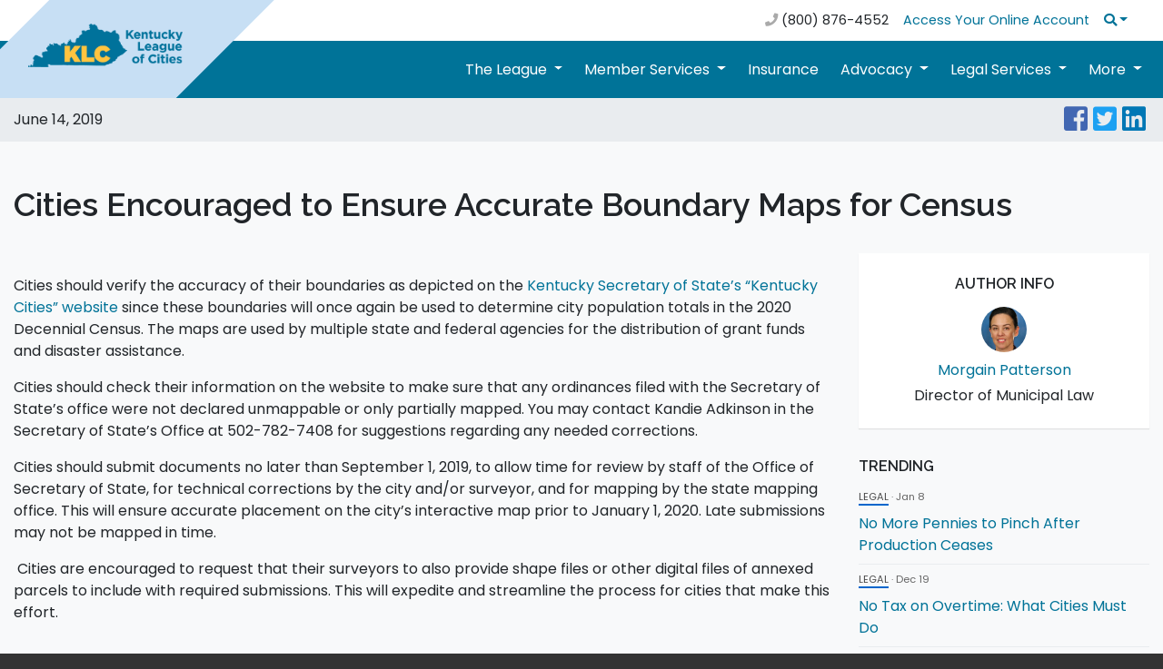

--- FILE ---
content_type: text/html; charset=utf-8
request_url: https://klc.org/News/8417/cities-encouraged-to-ensure-accurate-boundary-maps-for-census
body_size: 26394
content:
<!DOCTYPE html>
<html lang="en">
<head>
    <!-- Global site tag (gtag.js) - Google Analytics -->
    <script async src="https://www.googletagmanager.com/gtag/js?id=UA-3674671-1"></script>
    <script>
        window.dataLayer = window.dataLayer || [];
        function gtag() { dataLayer.push(arguments); }
        gtag('js', new Date());

        gtag('config', 'UA-3674671-1', {
            'cookie_flags': 'Secure;SameSite=Strict'
        });
    </script>
    <!-- Google Tag Manager -->
    <script>
        (function (w, d, s, l, i) {
            w[l] = w[l] || []; w[l].push({
                'gtm.start':
                    new Date().getTime(), event: 'gtm.js'
            }); var f = d.getElementsByTagName(s)[0],
                j = d.createElement(s), dl = l != 'dataLayer' ? '&l=' + l : ''; j.async = true; j.src =
                    'https://www.googletagmanager.com/gtm.js?id=' + i + dl; f.parentNode.insertBefore(j, f);
        })(window, document, 'script', 'dataLayer', 'GTM-M88BDQ8J');
    </script>
    <!-- End Google Tag Manager -->
    <!-- Required meta tags -->
    <meta charset="UTF-8">
    <meta name="viewport" content="width=device-width, initial-scale=1, shrink-to-fit=no">
    <meta http-equiv="X-UA-Compatible" content="ie=edge">
    <meta name="format-detection" content="telephone=no">
    
    
    <link rel="shortcut icon" href="/KLCMaster/assets/images/KLC-Logo-favicon.ico?ver=2.0" type="image/x-icon" />
    <link rel="icon" href="/KLCMaster/assets/images/KLC-Logo-favicon.ico?ver=2.0" type="image/x-icon" />

    <!-- Bootstrap CSS -->
    
    <link rel="stylesheet" href="https://cdnjs.cloudflare.com/ajax/libs/twitter-bootstrap/4.3.1/css/bootstrap.min.css" />

    <!-- Custom CSS -->
    <link rel="stylesheet" href="/KLCMaster/assets/css/style.css?ver=1.2">
    <link rel="stylesheet" href="/KLCMaster/assets/font-awesome/css/fontawesome-all.css" />

    <!-- Swiper CSS -->
    <link rel="stylesheet" href="/KLCMaster/assets/css/swiper.min.css">

    <!-- fonts -->
    <link href="https://fonts.googleapis.com/css?family=Raleway:400,600" rel="stylesheet">
    <link href="https://fonts.googleapis.com/css?family=Poppins:400,600" rel="stylesheet">

    <title>Kentucky League of Cities</title>
</head>
<body>
    <!-- jQuery first, then Bootstrap JS -->
    <link rel="stylesheet" href="//code.jquery.com/ui/1.12.1/themes/base/jquery-ui.css">
    <script src="https://cdnjs.cloudflare.com/ajax/libs/jquery/3.5.1/jquery.min.js" integrity="sha512-bLT0Qm9VnAYZDflyKcBaQ2gg0hSYNQrJ8RilYldYQ1FxQYoCLtUjuuRuZo+fjqhx/qtq/1itJ0C2ejDxltZVFg==" crossorigin="anonymous" referrerpolicy="no-referrer"></script>
    <script src="https://cdnjs.cloudflare.com/ajax/libs/jqueryui/1.12.1/jquery-ui.min.js" integrity="sha512-uto9mlQzrs59VwILcLiRYeLKPPbS/bT71da/OEBYEwcdNUk8jYIy+D176RYoop1Da+f9mvkYrmj5MCLZWEtQuA==" crossorigin="anonymous" referrerpolicy="no-referrer"></script>
    <script src="/KLCMaster/assets/js/bootstrap.bundle.min.js"></script>
    <script src="/KLCMaster/assets/js/chart.bundle.min.js?ver=2.0"></script>
    <script src="/KLCMaster/assets/js/swiper.min.js"></script>
    <script src="/KLCMaster/assets/js/global.js"></script>
    <script src="/KLCMaster/assets/js/jquery.unobtrusive-ajax.min.js"></script>
    <script src="/KLCMaster/assets/js/jquery.validate.js"></script>
    <script src="/KLCMaster/assets/js/jquery.validate.unobtrusive.js"></script>
    <link href="/KLCMaster/Content/syncfusionbs4.css" rel="stylesheet" />
    <style>
        .e-rte-image.e-imginline {
            max-width: 100% !important;
            height: auto !important;
        }
    </style>
    <!--[if IE 9]>
    <link rel="stylesheet" type="text/css" href="https://npmcdn.com/flatpickr/dist/ie.css">
    <![endif]-->

    <script>
        function stripHTML(str) {
            var strippedText = $("<div />").html(str).text();
            return strippedText;
        }

        $(document).ready(function () {

            $('#searchQuery').keypress(function (event) {
                var keycode = (event.keyCode ? event.keyCode : event.which);
                if (keycode == '13') {
                    var text = $('#searchQuery').val();
                    var stripped = stripHTML(text);
                    $('#searchQuery').val(stripped);
                }
            });

        });
    </script>

    <nav class="navbar navbar-expand-md topbar py-1">
    <div class="container">
        <button class="navbar-toggler m-auto" type="button" data-toggle="collapse" data-target="#topbarTogglerDemo01" aria-controls="topbarTogglerDemo01" aria-expanded="false" aria-label="Toggle navigation">
            <span class="fas fa-bars"></span>
        </button>
        <div class="collapse navbar-collapse" id="topbarTogglerDemo01">
            <ul class="navbar-nav ml-auto">
                <li class="nav-item nav-link no-hover">
                    <i class="fa fa-phone"></i> (800) 876-4552
                </li>
            </ul>
            <ul class="navbar-nav">
                    <li class="nav-item">
                        <a class="nav-link" href="/Signin">Access Your Online Account</a>
                    </li>
                <li class="nav-item mobile-hide dropdown search-dropdown">
                    <a class="nav-link dropdown-toggle" href="#" data-toggle="dropdown" aria-haspopup="true" aria-expanded="false" aria-label="Search"><i class="fa fa-search"></i></a>
                    <div class="dropdown-menu dropdown-menu-right" aria-labelledby="navbarDropdown">
                        <form action="/SearchResult" method="post" class="form form-inline py-2 px-3" id="searchFormPost">
                            <input name="__RequestVerificationToken" type="hidden" value="06MfBe6n0prjmeM4O_yqkPf0hyX7kZ10QiEvhPvww27VFzY-t_ti49wBxnNgHQnMc6JyQIuQ1HYmeVHb1OjH_jYPPFU1" />
                            <input class="form-control border-0" type="search" id="searchQuery" name="searchQuery" placeholder="Type and hit enter" aria-label="Search">
                        </form>
                    </div>
                </li>
            </ul>
        </div>
    </div>
</nav>

<nav class="navbar navbar-expand-lg main-nav">
    <div class="container">
        <a class="navbar-brand mr-auto" href="/"><div class="ribbon d-none d-lg-block"></div><img src="/KLCMaster/assets/images/KLC-logo-2-color.png" alt="Kentucky League of Cities" class="ml-3"></a>
        <button class="navbar-toggler" type="button" data-toggle="collapse" data-target="#navbarTogglerDemo01" aria-controls="navbarTogglerDemo01" aria-expanded="false" aria-label="Toggle navigation">
            <span class="fas fa-bars"></span>
        </button>
        <div class="collapse navbar-collapse pb-2 pb-lg-0" id="navbarTogglerDemo01">
            <div class="topbar-info">
                <form action="/SearchResult" method="post" class="form-inline my-2">
                    <input name="__RequestVerificationToken" type="hidden" value="Xx7QViyjUzYfD6W3bvbWfvaeuEXgzq1plzqeX7uZzp0uRDk2IDbhYhQMDnw-9PlWkgpuBNnMZUaUyZrSwTExVICrQd01" />
                    <input class="form-control w-100 border-0" type="search" name="searchQuery" placeholder="Search" aria-label="Search">
                </form>
                <div class="mt-3 text-center phone">
                    <i class="fa fa-phone"></i> <a href="tel:+1-800-876-4552">(800) 876-4552</a>
                </div>
                    <ul>
                        <li class="nav-item">
                            <a class="nav-link" href="/Signin">Access Your Online Account</a>
                        </li>
                    </ul>
            </div>
            <ul class="navbar-nav ml-auto">
                <li class="nav-item dropdown">
                    <a class="nav-link dropdown-toggle" href="#" role="button" data-toggle="dropdown" id="navbarDropdown" aria-haspopup="true" aria-expanded="false">
                        The League
                    </a>
                    <div class="dropdown-menu" aria-labelledby="navbarDropdown">
                        <a class="dropdown-item" href="/News/1758/About_Us">About Us</a>

                        <a class="dropdown-item" href="/Leadership/">Leadership</a>
                        <a class="dropdown-item" href="/KLCStaff/">Our Staff</a>
                        <a class="dropdown-item" href="/News/370/Join_Our_Team">Join Our Team</a>
                        <a class="dropdown-item" href="/Partners/">Partner with Us</a>
                        <a class="dropdown-item" href="/OpenDoor/">Open Door Policy</a>
                    </div>
                </li>
                <li class="nav-item dropdown">
                    <a class="nav-link dropdown-toggle" href="#" role="button" data-toggle="dropdown" id="navbarDropdown" aria-haspopup="true" aria-expanded="false">
                        Member Services
                    </a>
                    <div class="dropdown-menu" aria-labelledby="navbarDropdown">
                        <a class="dropdown-item" href="/News/8371/Investment_Pool">Investment Pool</a>
                        <a class="dropdown-item" href="/News/1730/Training">Training &amp; Education</a>
                        <a class="dropdown-item" href="/News/328/Finance">Finance</a>
                        <a class="dropdown-item" href="/CDS/">Community & Economic Development</a>
                        <a class="dropdown-item" href="/News/1784/RX_Card">RX Card</a>
                        <a class="dropdown-item" href="/News/2393/Reach_Alert">Reach Alert</a>
                        <a class="dropdown-item" href="/News/12587/Utilities_Program">KLC Utilities Partnership</a>
                        <a class="dropdown-item" href="/News/9927/EKU-Educational-Partnership">EKU Educational Partnership</a>
                        <a class="dropdown-item" href="/News/12987">Temporary Staffing Solutions</a>
                        
                        
                        
                        
                        <a class="dropdown-item" href="/News/12846">Municipal Software</a>
                    </div>
                </li>
                <li class="nav-item">
                    <a class="nav-link" href="/KLCIS">Insurance</a>
                </li>
                <li class="nav-item dropdown">
                    <a class="nav-link dropdown-toggle" href="#" role="button" data-toggle="dropdown" id="navbarDropdown" aria-haspopup="true" aria-expanded="false">
                        Advocacy
                    </a>
                    <div class="dropdown-menu" aria-labelledby="navbarDropdown">
                        <a class="dropdown-item" href="/CityNews" target="_blank">Legislative News</a>
                        <a class="dropdown-item" href="/News/1738/How_To_Get_Involved">How To Get Involved</a>
                        <a class="dropdown-item" href="/News/1500/Legislative_Bulletin">Legislative Bulletin and Legislative Alerts</a>
                        
                        <a class="dropdown-item" href="/News/2268/KLC_Bill_Tracker">Follow the Action in Frankfort</a>
                    </div>
                </li>
                <li class="nav-item dropdown">
                    <a class="nav-link dropdown-toggle" href="#" role="button" data-toggle="dropdown" id="navbarDropdown" aria-haspopup="true" aria-expanded="false">
                        Legal Services
                    </a>
                    <div class="dropdown-menu" aria-labelledby="navbarDropdown">
                        
                        <a class="dropdown-item" href="/CityAttorneyListServe">City Attorney Listserv</a>
                        <a class="dropdown-item" href="/News/2408/Certified_City_Of_Ethics">Certified City Of Ethics</a>
                        <a class="dropdown-item" href="/News/492/Ask_Legal_Qustion">Ask A Legal Question</a>
                        <a class="dropdown-item" href="/News/6701/Personnel_Services">Personnel Services</a>
                        <a class="dropdown-item" href="/News/9642/KLC_Statute_Library">KLC Statute Library</a>
                    </div>
                </li>
                <li class="nav-item dropdown">
                    <a class="nav-link dropdown-toggle" href="#" role="button" data-toggle="dropdown" id="navbarDropdown" aria-haspopup="true" aria-expanded="false">
                        More
                    </a>
                    <div class="dropdown-menu dropdown-menu-right" aria-labelledby="navbarDropdown">
                        <a class="dropdown-item" href="/BlogSummary">Blogs</a>
                        <a class="dropdown-item" href="/Section/172/Grants">Grants</a>
                        
                        <a class="dropdown-item" href="/Classifieds/">Jobs In Our Cities</a>
                        <a class="dropdown-item" href="/RFP-RFQ/">RFP/RFQ/RFIs in Our Cities</a>
                        
                        
                        <a class="dropdown-item" href="/News/6984/Publications">Publications</a>
                        <a class="dropdown-item" href="/News/9260/KLCAwards">KLC Awards</a>
                        <a class="dropdown-item" href="/PropertyForm">Property Surplus</a>
                        <a class="dropdown-item" href="/News/11956/DrJColemanScholarship">Dr. Joseph W. Coleman Memorial Scholarship</a>
                        <a class="dropdown-item" href="/News/12802">Serve on a State Board or Commission</a>
                        <a class="dropdown-item" href="http://www.kylittlecitizens.com/" target="_blank">Kentucky Little Citizens</a>
                    </div>
                </li>
            </ul>
        </div>
    </div>
</nav>
    <div style="z-index:10; position:relative;">
        

<style>
    .iTransparent figure img {
        background-color: transparent !important;
        border: none !important;
    }
</style>

    <script>
        $(document).ready(function () {

            $("#categoryId").change(function () {
                $(this).find("option:selected").each(function () {
                    if ($(this).attr("value") != "*") {
                        window.location.href = '/Section/415/legal?page=1&categoryId=' + $(this).attr("value");
                    }
                    else {
                        window.location.href = '/Section/415/legal';
                    }
                });
            });

        });
    </script>

    <div class="info-bar-wrap">
        <div class="container">
            <div class="row justify-content-between">
                <div class="col-5 date">
                    June 14, 2019
                </div>
                <div class="col-5 text-right">
                    <ul class="social list-inline mb-0" style="font-size: 25px;">

                        <li class="list-inline-item mr-1"><a href="https://www.facebook.com/sharer/sharer.php?u=https://www.klc.org/News/8417/cities-encouraged-to-ensure-accurate-boundary-maps-for-census" target="_blank" aria-label="Facebook"><i class="fab fa-facebook-square"></i></a></li>
                        <li class="list-inline-item mr-1"><a href="https://twitter.com/intent/tweet?text=https://www.klc.org/News/8417/cities-encouraged-to-ensure-accurate-boundary-maps-for-census" target="_blank" aria-label="Twitter"><i class="fab fa-twitter-square"></i></a></li>
                        <li class="list-inline-item mr-1"><a href="https://www.linkedin.com/shareArticle?mini=true&url=https://www.klc.org/News/8417/cities-encouraged-to-ensure-accurate-boundary-maps-for-census" target="_blank" aria-label="LinkedIn"><i class="fab fa-linkedin"></i></a></li>
                    </ul>
                </div>
            </div>
        </div>
    </div>

<div class="bg-light py-5">
    <!-- wrapper white background for main content -->
    <div class="container iTransparent">
        <div class="row pb-4">
            <div class="col">
                <h1>Cities Encouraged to Ensure Accurate Boundary Maps for Census</h1>
            </div>
        </div>

        <div class="row article">
            <div class="col-fluid">

                <p><br>Cities should verify the accuracy of their boundaries as depicted on the <a href="http://apps.sos.ky.gov/land/cities/">Kentucky Secretary of State’s “Kentucky Cities” website</a>&nbsp;since&nbsp;<span data-pwa-id="pwa-1285AAFE7BE60B0EEE398A0CA5BF0796" data-pwa-category="" data-pwa-hint="Passive verbs make your writing less direct. Try to use an active verb instead." data-pwa-suggestions="we will again use these boundaries~I will again use these boundaries" data-pwa-dictionary-word="these boundaries will once again be used" class="pwa-mark-done">these boundaries will once again&nbsp;</span><span data-pwa-id="pwa-259DCA01A3DD923E10BB0D4814A20E26" data-pwa-category="" data-pwa-hint="Passive verbs make your writing less direct. Try to use an active verb instead." data-pwa-suggestions="" data-pwa-dictionary-word="be used" class="pwa-mark-done"><span data-pwa-id="pwa-1285AAFE7BE60B0EEE398A0CA5BF0796" data-pwa-category="" data-pwa-hint="Passive verbs make your writing less direct. Try to use an active verb instead." data-pwa-suggestions="we will again use these boundaries~I will again use these boundaries" data-pwa-dictionary-word="these boundaries will once again be used" class="pwa-mark-done">be used</span></span> to determine city population totals in the 2020 Decennial Census. The maps are used by multiple state and federal agencies for the distribution of grant funds and disaster assistance.</p>


<p>Cities should check their information on the website to make sure that any ordinances filed with the Secretary of State’s office were not declared unmappable or only partially mapped. You may contact Kandie Adkinson in the Secretary of State’s Office at 502-782-7408 for suggestions regarding any needed corrections.</p>
<p>Cities should submit documents no later than September 1, 2019, to allow time for review by staff of the Office of Secretary of State, for technical corrections by the city and/or surveyor, and for mapping by the state mapping office. This will ensure accurate placement on the city’s interactive map prior to January 1, 2020. Late submissions may not be mapped in time.</p>
<p>&nbsp;Cities are encouraged to request that their surveyors to also provide shape files or other digital files of annexed parcels to include with required submissions. This will expedite and streamline the process for cities that make this effort.</p>

            </div>
            <div class="col-fixed sidebar">
                    <div class="contact-info text-center">
                                <h3>Author Info</h3>
                                <div class="contact">
                                    <img src="/staffcrop/Sprague_Morgain_web.jpg" alt="" class="rounded-circle" />
                                    <div class="contact-details">
                                        <a href="/ContactForm/mpatterson">Morgain Patterson</a>
                                        <p>Director of Municipal Law</p>
                                    </div>
                                </div>

                    </div>


                    <h3>TRENDING</h3>
                    <ul>
                                        <li>
                                            <div class="article-meta"><a href="/Section/415" class="insurance">Legal</a> &middot; Jan 8</div>
                                            <a href="/News/13144/no-more-pennies-to-pinch-after-production-ceases">No More Pennies to Pinch After Production Ceases</a>
                                        </li>
                                        <li>
                                            <div class="article-meta"><a href="/Section/415" class="insurance">Legal</a> &middot; Dec 19</div>
                                            <a href="/News/13117/no-tax-on-overtime-what-cities-must-do">No Tax on Overtime: What Cities Must Do</a>
                                        </li>
                                        <li>
                                            <div class="article-meta"><a href="/Section/415" class="insurance">Legal</a> &middot; Jan 2</div>
                                            <a href="/News/12715/2025-mileage-reimbursement-rate-update">2025 Mileage Reimbursement Rate Update</a>
                                        </li>
                                        <li>
                                            <div class="article-meta"><a href="/Section/415" class="insurance">Legal</a> &middot; Dec 12</div>
                                            <a href="/News/12689/notice-to-mayors-action-needed">Notice to Mayors Action Needed</a>
                                        </li>
                                        <li>
                                            <div class="article-meta"><a href="/Section/415" class="insurance">Legal</a> &middot; Dec 3</div>
                                            <a href="/News/12675/reemployment-of-retired-police-officers">Reemployment of Retired Police Officers</a>
                                        </li>
                                        <li>
                                            <div class="article-meta"><a href="/Section/415" class="insurance">Legal</a> &middot; Oct 22</div>
                                            <a href="/News/12616/law-enforcement-exemptions-under-the-kentucky-open-records-act">Law Enforcement Exemptions Under the Kentucky Open Records Act</a>
                                        </li>
                                        <li>
                                            <div class="article-meta"><a href="/Section/415" class="insurance">Legal</a> &middot; Mar 29</div>
                                            <a href="/News/12432/dlg-updates-cola-for-mayorlegislative-body">DLG Updates COLA for Mayor/Legislative Body</a>
                                        </li>
                                        <li>
                                            <div class="article-meta"><a href="/Section/415" class="insurance">Legal</a> &middot; May 30</div>
                                            <a href="/News/12047/get-required-workplace-posters-at-no-charge">Get Required Workplace Posters at No Charge</a>
                                        </li>
                                        <li>
                                            <div class="article-meta"><a href="/Section/415" class="insurance">Legal</a> &middot; May 25</div>
                                            <a href="/News/12032/changes-to-procurement-and-property-disposition">Changes to Procurement and Property Disposition</a>
                                        </li>
                                        <li>
                                            <div class="article-meta"><a href="/Section/415" class="insurance">Legal</a> &middot; May 16</div>
                                            <a href="/News/12025/child-labor-laws-and-summer-hiring">Child Labor Laws and Summer Hiring</a>
                                        </li>
                    </ul>
            </div>
        </div>
    </div>
</div>
    </div>

    <div class="footer">
    <div class="container py-5">
        <div class="row">
            <div class="col-lg-4 col-sm-12 pb-4 pb-lg-0 text-center">
                <a href="/"><img src="/KLCMASTER/assets/images/KLC-logo-2-color.png" class="footer-logo" alt="Kentucky League of Cities"/></a>
                <p class="text-left">The Kentucky League of Cities serves as the united voice of cities by supporting community innovation, effective leadership and quality governance.</p>
            </div>
            <div class="col-lg-2 offset-lg-1 col-sm col-xs">
                <h3>Open Records</h3>
                <a href="/OpenDoor/" class="red-door"><img src="/KLCMaster/assets/images/red_door.png" alt="Open Records"></a>
            </div>
            <div class="col-lg-2 col-sm col-xs pt-4 pt-sm-0">
                <h3>Links</h3>
                <ul class="links">
                    <li><a href="/RequestLogin">Register</a></li>
                    <li><a href="/Signin">Sign in</a></li>
                    <li><a href="/KLCIS">Insurance</a></li>
                    <li><a href="/KLCStaff/">Our Staff</a></li>
                    <li><a href="/News/391/Privacy">Privacy Policy</a></li>
                </ul>
            </div>
            <div class="col-lg-3 col-sm col-xs pt-4 pt-sm-0">
                <h3>Contact Us</h3>
                <div>
                    <ul>
                        <li>100 E. Vine St. Ste 800</li>
                        <li>Lexington, KY 40507</li>
                        <li>P: (859) 977-3700</li>
                        <li>F: (859) 977-3703</li>
                    </ul>
                    <ul class="social list-inline ">
                        <li class="list-inline-item mr-1" ><a href="https://www.facebook.com/kyleaguecities/" aria-label="Facebook"><i class="fab fa-facebook-square" style="color:white!important"></i></a></li>
                        <li class="list-inline-item mr-1" ><a href="https://www.instagram.com/kentuckyleagueofcities/" aria-label="Instagram"><i class="fab fa-instagram" style="color:white!important"></i></a></li>
                        <li class="list-inline-item mr-1" ><a href="https://twitter.com/KyLeagueCities" aria-label="Twitter"><i class="fab fa-twitter-square" style="color:white!important"></i></a></li>
                        <li class="list-inline-item mr-1" ><a href="https://www.youtube.com/channel/UCr7WAKemYwT87iELNQfcybQ" aria-label="YouTube"><i class="fab fa-youtube-square" style="color:white!important"></i></a></li>
                        <li class="list-inline-item mr-1" ><a href="https://www.linkedin.com/company/kentucky-league-of-cities/" aria-label="LinkedIn"><i class="fab fa-linkedin" style="color:white!important"></i></a></li>
                    </ul>
                </div>
            </div>
        </div>
    </div>
</div>
</body>
</html>

--- FILE ---
content_type: text/css
request_url: https://klc.org/KLCMaster/assets/css/style.css?ver=1.2
body_size: 46465
content:
/* reset max-width of container so it's wider than default. If width is wider than 0px make max-width 1400px */
@media (min-width: 0px) {
    .container {
        max-width: 1400px;
    }
}

/* ============= global ============= */

/* BURGESS CODE DO NOT DELETE*/
.pagination-container ul.pagination {
    display: -ms-flexbox;
    display: flex;
    padding-left: 0;
    list-style: none;
    border-radius: .25rem;
}

    .pagination-container ul.pagination li {
        position: relative;
        display: block;
        padding: .5rem .75rem;
        margin-left: -1px;
        line-height: 1.25;
        color: #007bff;
        background-color: #fff;
        border: 1px solid #dee2e6;
    }

        .pagination-container ul.pagination li .active {
            position: relative;
            display: block;
            padding: .5rem .75rem;
            margin-left: -1px;
            line-height: 1.25;
            color: #007bff;
            background-color: #fff;
            border: 1px solid #dee2e6;
        }

.bg-klcevent {
    background: #1da1f2 !important;
}


.bg-officesclosed {
    background: #de5049 !important;
}


.bg-boardmeeting {
    background: #17a2b8 !important;
}

.bg-other {
    background: #708090 !important;
}

.bg-municipaltraining {
    background: #12b886 !important;
}

.bg-training {
    background: #a35fa5 !important;
}

.bg-conference {
    background: #3dd735 !important;
}

.bg-webinar {
    background: #febd12 !important;
}

.bg-staffevent {
    background: #FF7500 !important;
}

.bg-staffmeeting {
    background: #D6D9CE !important;
}

.bg-directorsmeeting {
    background: #C6AE82 !important;
}

.bg-earlyclosure {
    background: #AAABBC !important;
}

.bg-committee {
    background: #fc0345 !important;
}


.spinner-border {
    margin-bottom: 3px;
    margin-right: 5px;
    display: none;
}


/* END BURGESS */

body {
    /* background: #545b62; */
    background: #333;
    font-family: "Poppins";
}

.bg-light .container ol ol ol {
    margin-bottom: 0 !important
}

.bg-light .container ol ol li {
    list-style-type: lower-alpha;
}

.bg-light .container ol ol ol li {
    list-style-type: lower-roman;
}

.bg-primary {
    background: #007398 !important;
}

a.bg-primary:hover {
    background: #005488 !important;
}

.bg-success {
    background: #12b886 !important;
}

a.bg-success:hover {
    background-color: #0F976E !important;
}

a,
a:visited,
.pagination a,
.pagination a:visited,
.btn-link {
    color: #007398;
}

    a:hover,
    .pagination a:hover,
    .btn-link:hover {
        color: #133b55;
    }

    a.btn:visited {
        color: #fff;
    }

::selection,
.selected-text {
    color: #222;
    background: #fff4b1;
}

h1, h2, h3, h4, h5, h6 {
    font-family: "Raleway";
    font-weight: 600;
}

h1 {
    font-size: 2.25rem;
}

h2 {
    font-size: 1.75rem;
}

h3 {
    font-size: 1.5rem;
}

h4 {
    font-size: 1.25rem;
}

h5 {
    font-size: 1rem;
}

h6 {
    font-size: .9rem
}

.article h2,
.article h3,
.article h4,
.article h5,
.article h6 {
    margin-bottom: 1.5rem;
}

.article-list h2 {
    margin-bottom: 1rem !important;
}

.article .sidebar h2,
.article .sidebar h3,
.article .sidebar h4,
.article .sidebar h5,
.article .sidebar h6 {
    margin-bottom: 0;
}

h2.main-head {
    position: relative;
    text-align: center;
    padding-bottom: 15px;
    margin-bottom: 30px;
}

    h2.main-head:after {
        text-align: center;
        position: absolute;
        bottom: 0;
        left: 50%;
        width: 80px;
        height: 5px;
        background: #FFC647;
        content: '';
        -webkit-transform: translateX(-50%);
        transform: translateX(-50%);
        border-radius: 10px;
    }

.sidebar h3 {
    font-size: 1rem;
    text-transform: uppercase;
    font-weight: bold;
}

img {
    vertical-align: bottom;
    max-width: 100%;
    height: auto;
}

.btn-light {
    color: #212529 !important;
    background-color: #e2e6ea;
    border-color: #e2e6ea;
}

    .btn-light:hover {
        background-color: #cdd1d5;
        border-color: #cdd1d5;
    }

.btn-all {
    background-color: #67737b;
    color: #fff;
    border-color: #67737b;
}

    .btn-all:hover {
        background: #71808A;
        border-color: #71808A;
    }

/* end */

.fa-facebook-square {
    color: #4267b2;
}

    .fa-facebook-square:hover {
        color: #5375B9;
    }

.fa-twitter-square {
    color: #1da1f2;
}

    .fa-twitter-square:hover {
        color: #46B2F4;
    }

.fa-instagram {
    color: #e1306c;
}

    .fa-instagram:hover {
        color: #E65687;
    }

.fa-youtube-square {
    color: #cd201f;
}

    .fa-youtube-square:hover {
        color: #D64948;
    }

.fa-linkedin {
    color: #0077B5;
}

    .fa-linkedin:hover {
        color: #2E90C2;
    }

/* temporary styles - remove */
.fa-reddit-square {
    color: orangered;
}

.fa-share-alt-square {
    color: green;
}
/* end temp styles */

.tag {
    color: #0e8661;
}

.btn-primary {
    background-color: #007398 !important;
    border-color: #007398 !important;
}
    .btn-primary:hover {
        background-color: #133b55 !important;
        border-color: #133b55 !important;
    }

.btn-standard {
    background: none;
    border-color: #4690BE;
    color: #4690BE !important;
}

    .btn-standard:hover {
        background: #4690BE;
        color: #fff !important;
    }

.btn-standard-solid {
    background: #4690BE;
    color: #fff !important;
}

    .btn-standard-solid:hover {
        background: #306C8B;
        color: #fff !important;
    }

.btn-green {
    background-color: #12b886;
    color: #fff;
}

    .btn-green:hover {
        background-color: #10A77A;
        color: #fff;
    }

.btn-gray {
    background-color: #7c8d98;
    color: #fff;
}

    .btn-gray:hover {
        background-color: #71808A;
        color: #fff;
    }

.btn-yellow {
    background: #FFC647;
    color: #fff !important;
    text-shadow: 0 2px 2px rgb(0 0 0 / 50%);
}

    .btn-yellow:hover {
        background: #E89719;
    }

.btn-wrap {
    display: block;
    flex-flow: column wrap;
    justify-content: space-around;
}

.btn-secondary:visited {
    color: #fff !important;
}

.insurance {
    border-bottom: 2px solid #0066cc;
}

.capitol-watch {
    border-bottom: 2px solid #30a95e;
}

.news {
    border-bottom: 2px solid #dc2e37;
}

label {
    margin-bottom: 0;
    color:black;
}

.navbar-toggler {
    border: none;
}

    .navbar-toggler:focus {
        outline: none;
    }

    .navbar-toggler .fa-times {
        font-size: 30px;
        position: relative;
        left: 1px;
        color: #007398;
    }

.main-nav .dropdown-menu {
    top: 110%;
}

.required {
    color: #BF0000;
    font-weight: bold;
}

.accordion .btn-link {
    text-align: left;
    white-space: normal;
}

.bg-white {
    background-color: #fff;
}

.dropdown-menu {
    border: 0;
}

.tr-separator {
    height: 40px;
}

.info-bar-wrap,
.events,
.staff-blogs,
.gray-bg {
    background: #e9ecef;
}

.spinner-border {
    margin-bottom: 3px;
    margin-right: 5px;
    display: none;
}

#overlay {
    position: fixed; /* Sit on top of the page content */
    display: none; /* Hidden by default */
    width: 100%; /* Full width (cover the whole page) */
    height: 100%; /* Full height (cover the whole page) */
    top: 0;
    left: 0;
    right: 0;
    bottom: 0;
    background-color: rgba(0,0,0,0.5); /* Black background with opacity */
    z-index: 2; /* Specify a stack order in case you're using a different order for other elements */
    cursor: pointer; /* Add a pointer on hover */
}

/* ============= reusable ============= */

.text-shadow {
    text-shadow: 0 2px 2px rgba(0, 0, 0, 0.5);
}

.button-col {
    background: none !important;
    box-shadow: none !important;
    text-align: center;
    padding-top: 2rem !important;
}

.jumbotron {
    padding: 4rem 1rem;
}

    .jumbotron .big-btn {
        position: static !important;
        bottom: auto !important;
        border: none;
        font-size: 1rem;
        padding: .7rem 1.3rem;
    }

    .jumbotron .btn-alt {
        background: #bbb;
        color: #fff;
    }

        .jumbotron .btn-alt:hover {
            background: #aaa;
        }

.swiper-container {
    width: 100%;
}

.page-item.active .page-link {
    background: #dee2e6;
    color: #212529 !important;
    border-color: #dee2e6;
}

/* ============= top bar ============= */

.topbar {
    background: #fff;
/*    z-index: -20;*/
}

    .topbar,
    .topbar .dropdown-menu {
        font-size: .9rem;
    }

        .topbar .show .dropdown-toggle {
            background: #495057;
            color: #fff !important;
            border-top-left-radius: .3rem;
            border-top-right-radius: .3rem;
        }

        .topbar .dropdown-menu {
            background: #495057;
            top: 90%;
        }

            .topbar .dropdown-menu .dropdown-item,
            .video-gallery .filter .dropdown-menu .dropdown-item {
                color: #adb1b4 !important;
            }

                .topbar .dropdown-menu .dropdown-item:hover,
                .video-gallery .filter .dropdown-menu .dropdown-item:hover {
                    color: #fff !important;
                    background-color: #5a6469 !important;
                    text-decoration: none;
                }

        .topbar .fa-phone {
            color: #aaa;
        }

        .topbar .navbar-nav li:first-child {
            padding-left: 0;
        }

        .topbar a:hover {
            text-decoration: underline;
        }

        .topbar form,
        .topbar-info form {
            position: relative;
        }

            .topbar form input {
                padding-right: 1.2rem;
                border-color: #bbb;
                width: 260px !important;
            }

            .topbar-info form input {
                padding-right: 1.4rem;
            }

            .topbar form .fa-search,
            .topbar-info form .fa-search {
                position: absolute;
                color: #bbb;
            }

            .topbar form .fa-search {
                right: 1rem;
            }

            .topbar-info form .fa-search {
                right: 1.5rem;
            }
/* ============= navigation ============= */

.main-nav {
    background: #007398;
    font-size: 1rem;
    padding: 0;
    min-height: 60px;
/*    z-index: -10;*/
}

    .main-nav .nav-item {
        margin-right: .5rem;
    }

        .main-nav .nav-item:last-child {
            margin-right: 0;
        }

    .main-nav a.nav-link,
    .main-nav a.nav-link:visited {
        color: #fff;
    }

        .main-nav a.nav-link:hover {
            color: #fff;
        }

    .main-nav .dropdown-menu {
        background: #007398;
        border: 0;
    }

.dropdown-item,
.dropdown-item:visited {
    color: #eee !important;
}

    .dropdown-item:hover {
        background: #133b55;
        color: #fff !important;
    }

.dropdown-divider {
    border-color: #2E83B6 !important;
}

.navbar-brand {
    font-family: "Poppins";
    font-weight: 900;
    color: #f1b543 !important;
    font-size: 42px;
    letter-spacing: -3px;
    padding: 0;
}

    .navbar-brand img {
        width: 170px;
        position: relative;
        top: -2.1rem;
    }

.navbar .fa-bars {
    color: #007398;
    font-size: 1.5rem;
}
.ribbon {
    position: absolute;
    background: #c7dff4;
    width: 175px;
    height: 435px;
    overflow: visible;
    top: -187px;
    transform: rotate(45deg);
}
/* ============= jumbotron ============= */
/* needed so the :after effect below only grays out the header and not the entire site */
.overlay-jumbotron *,
.overlay-jumbotron {
    position: relative;
}

    /* grays out the jumbotron header */
    .overlay-jumbotron:before {
        position: absolute;
        content: " ";
        top: 0;
        left: 0;
        width: 100%;
        height: 100%;
        background-color: rgba(0,0,0,0.7);
        z-index: 0;
    }

/* set background image to cover */
.cover {
    -webkit-background-size: cover !important;
    -moz-background-size: cover !important;
    -o-background-size: cover !important;
    background-size: cover !important;
    background-position: center center !important;
    background-color:black;
}

.jumbotron .info {
    color: #FFC647;
    padding-bottom: 5px;
}

.jumbotron .summary {
    color: #D7DAE0;
}

/* ============= homepage featured ============= */

.featured h3 {
    margin-bottom: .4rem;
}

.featured-article {
    background-size: cover;
    background-position: center center;
    min-height: 225px;
    position: relative;
    z-index: 1;
    background-color:black;
}

.blog-index .featured-article {
    min-height: 350px;
}

.featured-article a:before {
    content: "";
    position: absolute;
    width: 100%;
    height: 100%;
    right: 0;
    bottom: 0;
    left: 0;
    background: rgba(0,0,0,.4);
    background: -webkit-gradient(linear, left top, left bottom, from(transparent), to(rgba(0,0,0,.4)));
    background: -webkit-linear-gradient(top, transparent 0%, rgba(0,0,0,.4) 100%);
    background: -moz-linear-gradient(top, transparent 0%, rgba(0,0,0,.4) 100%);
    background: linear-gradient(to bottom, transparent 0%, rgba(0,0,0,.4) 100%);
}

.featured-article a:hover:before {
    height: 90%;
}

.featured-article::before {
    content: "";
    position: absolute;
    top: 0;
    left: 0;
    width: 100%;
    height: 100%;
    background: rgba(0, 0, 0, 0.3);
}

.featured-article a:link,
.featured-article a:visited {
    text-shadow: 2px 2px 4px rgba(0, 0, 0, 0.8);
    color: #fff;
    font-size: 18px;
    font-weight: bold;
    display: block;
    height: 100%;
}

.featured-article a:hover:after {
    content: "\20";
    width: 100%;
    height: 100%;
    position: absolute;
    bottom: 0;
    /* background: rgba(0,0,0,.08); */
    border-bottom: 6px solid #FFC647;
}

.featured-article a > span {
    position: absolute;
    bottom: 0;
    padding: 20px;
    width: 100%;
}

.featured-article .video-icon-overlay {
    position: absolute;
    top: 10%;
    left: 4%;
    width: 50px;
}

.featured-article .date {
    color: #fff;
    font-size: .8rem;
    font-weight: normal;
    display: block;
}

.article-list h2 {
    margin-bottom: .5rem !important;
}

.article-list p {
    margin-bottom: 1rem;
}

.article-list .tag {
    font-size: .9rem;
    font-weight: bold;
    text-transform: uppercase;
}

ul.article-list {
    list-style-type: none;
    padding-left: 0;
    padding-top: 5px;
    padding-bottom: 2rem;
}

.article-list li {
    /* line-height: 1.8; */
    padding: 8px 0;
    border-bottom: 1px solid #ddd;
}

    .article-list li:last-child {
        border: 0;
    }

.article-list .date {
    font-size: .8rem;
    color: #404040;
}

.article-list-img {
    flex: 1 0 30%;
}

.article-list-content {
    flex: 1 0 70%;
}

.article-list-img img {
    width: 300px;
    height: 175px;
    object-fit: cover;
}

.news-col {
    position: relative;
}

    .news-col .btn {
        position: absolute;
        bottom: 0rem;
    }

/* ============= homepage events ============= */

.events h3 {
    font-size: 1.25rem;
    padding-top: .25rem;
}

.events .tag {
    font-size: .7rem;
    font-weight: bold;
    text-transform: uppercase;
}

.events span.coming-soon {
    color: #bbb;
}

.events .card-img {
    background-size: cover;
    background-position: center center;
    min-height: 200px;
    position: relative;
    border-radius: 0;
}

    .events .card-img:before {
        content: "";
        position: absolute;
        width: 100%;
        height: 100%;
        right: 0;
        bottom: 0;
        left: 0;
        background: rgba(0,0,0,.4);
        background: -webkit-gradient(linear, left top, left bottom, from(transparent), to(rgba(0,0,0,.4)));
        background: -webkit-linear-gradient(top, transparent 0%, rgba(0,0,0,.4) 100%);
        background: -moz-linear-gradient(top, transparent 0%, rgba(0,0,0,.4) 100%);
        background: linear-gradient(to bottom, transparent 0%, rgba(0,0,0,.4) 100%);
    }

.events .card-img-overlay {
    color: #fff;
    position: absolute;
    background-color: rgba(0, 0, 0, 0.4); 
}

    .events .card-img-overlay p {
        margin: 0;
        line-height: 1;
        text-shadow: 2px 2px 2px rgba(0, 0, 0, 0.7);
    }

.events .event-day {
    font-size: 5rem;
}

.events .card-img-overlay p:not(.event-day) {
    font-size: 1.15rem;
    font-weight: bold;
}

.events .card-deck {
    flex-wrap: nowrap;
    padding-bottom: 20px;
}

.events .card {
    border: 0;
    border-radius: 0;
    box-shadow: 0 1px 15px 1px rgba(81,77,92,.08);
    flex: 1 0 48.5%;
    /* min-height: 300px; */
}

.events .card-body {
    padding: 0;
}

.events .card-text {
    flex: 0 0 60%;
    padding: 1.5rem;
}

.events .event-summary {
    padding-bottom: 3.5rem;
    margin-bottom: 0;
}

.events .card-text .btn {
    position: absolute;
    bottom: 1.7rem;
}

.events .swiper-container {
    overflow: hidden;
}

.events .swiper-slide {
    height: auto !important;
}

.events .swiper-pagination {
    position: static;
}

.event-series > div > div {
    background: #fff;
    box-shadow: 0 1px 1px rgba(0,0,0,.1);
    margin-bottom: 1.5rem;
}

.event-series .date {
    background: #f1b543;
    color: #fff;
    flex: 0 0 125px;
    font-size: 1.5rem;
    text-align: center;
    line-height: 1;
    padding: 1rem;
}

    .event-series .date span {
        font-size: 3rem;
        /* display: block; */
    }

.event-series h3 {
    margin-bottom: .5rem;
}

.event-series .info {
    padding: 1.5rem;
}

    .event-series .info div {
        padding-bottom: .5rem;
        font-size: .85rem;
    }

    .event-series .info p {
        font-size: 1rem;
        margin: 0;
    }

    .event-series .info .btn {
        margin-top: .5rem;
    }


/* ============= homepage services ============= */

.services h3 {
    font-size: 1.3rem;
}

.services .col {
    padding: 2%;
    flex: 1 1 33.33333%;
}

.services .fa,
.services .fas {
    margin-bottom: 10px;
    font-size: 50px;
    color: #CBCDD0;
}

/* ============= event detail ============= */
.event-detail figure img {
    border: none !important;
}
/* ============= homepage staff blogs ============= */
.staff-blogs h2 small {
    display: block;
    text-transform: uppercase;
    font-size: 0.75rem;
    letter-spacing: 0.04rem;
    padding-bottom: .3rem;
}

.staff-blogs .card-img {
    background-size: cover;
    background-position: center center;
    min-height: 225px;
    position: relative;
    border-radius: 0;
    background-color:black;
}

    .staff-blogs .card-img div:before {
        content: "";
        position: absolute;
        width: 100%;
        height: 100%;
        right: 0;
        bottom: 0;
        left: 0;
        background: rgba(0,0,0,.4);
        background: -webkit-gradient(linear, left bottom, left top, from(transparent), to(rgba(0,0,0,.4)));
        background: -webkit-linear-gradient(bottom, transparent 0%, rgba(0,0,0,.4) 100%);
        background: -moz-linear-gradient(bottom, transparent 0%, rgba(0,0,0,.4) 100%);
        background: linear-gradient(to top, transparent 0%, rgba(0,0,0,.4) 100%);
    }

.staff-blogs .card {
    border-radius: 0;
    border: 0;
    box-shadow: 0 1px 15px 1px rgba(81,77,92,.08);
    text-align: left;
}

    .staff-blogs .card:nth-child(2) {
        border-left: 2px solid #eee;
        border-right: 2px solid #eee;
    }

.staff-blogs .post-info p {
    color: #fff;
    position: absolute;
    top: 2rem;
    left: 1.5rem;
}

    .staff-blogs .post-info p span {
        position: relative;
        left: -.8rem;
        top: -.2rem;
        font-size: .8rem;
    }

.staff-blogs .post-info strong {
    background: rgba(255,255,255,.2);
    background: #fff; /* For browsers that do not support gradients */
    background: linear-gradient(to left, rgba(0,0,0,0), rgba(255,198,71,0.9));
    padding: .4rem 4.5rem .4rem .8rem;
    left: -1.5rem;
    top: -.5rem;
    position: relative;
}

.staff-blogs .author-info {
    margin-bottom: 1rem;
}

.staff-blogs .card-body {
    padding: 2.5rem 1.5rem 1.5rem 1.5rem;
    position: relative;
    background: #fff;
}

    .staff-blogs .card-body img {
        width: 65px;
        height: 65px;
        border-radius: 50%;
        position: absolute;
        display: block;
        border: 3px solid #fff;
        top: -30px;
        left: 0;
        right: 0;
        margin: auto;
        z-index: 999;
    }

.staff-blogs .card-text {
    padding-bottom: 2.5rem;
}

.staff-blogs .card-body .btn {
    position: absolute;
    bottom: 1.5rem;
}

/* ============= staff blogs index ============= */

.article-index hr {
    margin: 2rem 0;
}

.article-index .post-meta {
    font-size: .9rem;
}

    .article-index .post-meta img,
    .article .post-meta img {
        width: 25px;
    }

.article-index .pagination {
    margin-top: 2rem;
}

.staff-blogs .card-deck {
    margin-bottom: 2rem;
}

    .staff-blogs .card-deck:last-child {
        margin-bottom: 0;
    }

.staff-blogs .search {
    border-bottom-left-radius: 0;
    border-top-left-radius: 0;
}

.staff-blogs .sidebar input {
    border-right: 0;
}

.staff-blogs .blog-categories span {
    background: #eee;
    padding: 3px 6px;
}

/* ============= events details page ============= */

.countdown div span:first-child {
    font-size: 2.75rem;
    font-weight: bold;
    color: #fff;
    text-shadow: 0 2px 2px rgba(0, 0, 0, 0.5);
}

.countdown div span:last-child {
    font-size: 1rem;
    color: #fff;
    text-shadow: 0 2px 2px rgba(0, 0, 0, 0.5);
}

.countdown h2 {
    font-size: 2.5rem;
}

    .countdown h2.inprogress {
        color: #12b886;
    }

    .countdown h2.ended {
        color: #CC4D47;
    }

.jumbotron .dropdown-menu {
    background: #71808A;
    top: -9px !important;
}

    .jumbotron .dropdown-menu a,
    .jumbotron .dropdown-menu a:visited {
        color: #E5E8EA;
    }

        .jumbotron .dropdown-menu a:hover {
            background: #7E8C95;
            color: #fff !important;
        }

.jumbotron .show a {
    background: #71808A;
}

.contacts .card {
    border: 0;
    /* box-shadow: 0 1px 15px 1px rgba(81,77,92,.08); */
    background: none;
}

    .contacts .card img {
        border: 5px solid #ddd;
    }

.event-info-box {
    border-top: 5px solid #7c8d98;
}

.divider {
    height: 0;
    padding: .5rem 0;
    overflow: hidden;
    border-top: 1px solid #e9ecef;
}

/* ============= article page ============= */

.info-bar-wrap .date {
    line-height: 3;
}

.info-bar-wrap .social {
    position: relative;
    bottom: -2px;
}

    .info-bar-wrap .social li {
        font-size: 30px;
        margin-left: -5px;
    }

.article-info {
    font-size: .9rem;
}

    .article-info img {
        width: 40px;
    }

    .article-info .author {
        list-style-type: none;
        padding: 0;
        margin-left: 50px;
    }

        .article-info .author li {
            line-height: 1.5;
        }

figure img {
    padding: .25rem;
    background-color: #fff;
    border: 1px solid #dee2e6;
}

figcaption {
    font-size: .75rem;
    font-style: italic;
}

.article .video-container {
    overflow: hidden;
    position: relative;
    width: 100%;
}

.article .video-container::after {
    padding-top: 56.25%;
    display: block;
    content: '';
}

.article .video-container iframe {
    position: absolute;
    top: 0;
    left: 0;
    width: 100%;
    height: 100%;
}

/* custom code for fixed width sidebar and main fluid */
.article .col-fluid,
.article .col-fixed {
    padding: 0 15px;
    width: 100%;
}

@media (min-width: 992px) {
    .article .col-fixed {
        width: 350px;
    }

    .article .col-fluid {
        width: calc(100% - 350px);
    }
}
/* end custom code for fixed width sidebar and main fluid */

.article .sidebar .contact-info,
.article .sidebar ul,
.article .sidebar p {
    margin-bottom: 2rem;
}

.article .sidebar h3 {
    margin-bottom: .5rem;
}

.article .sidebar ul {
    list-style-type: none;
    padding-left: 0;
}

    .article .sidebar ul li {
        border-bottom: 1px solid #e9ecef;
        padding: 8px 0;
    }

        .article .sidebar ul li:last-child {
            border-bottom: 0;
        }

.article .sidebar .article-meta {
    font-size: .7rem;
    color: #666;
    margin-bottom: 10px;
}

    .article .sidebar .article-meta a {
        color: #4a4a4a;
        text-transform: uppercase;
    }

        .article .sidebar .article-meta a:hover {
            color: #444;
            text-decoration: none;
        }

.article .sidebar .contact-info {
    background: #fff;
    padding: 1.5rem;
    box-shadow: 0 1px 1px rgba(0,0,0,.1);
}

    .article .sidebar .contact-info p {
        margin-top: .25rem;
        padding: 0;
        margin-bottom: 0 !important;
    }

    .article .sidebar .contact-info h3 {
        margin-bottom: 1rem;
    }

.article .sidebar .contact {
    margin-bottom: 20px;
}

    .article .sidebar .contact:last-child {
        margin-bottom: 0;
    }

.sidebar .contact-info img {
    width: 50px;
    margin-bottom: .5rem;
}

.sidebar .contact-info a {
    display: block;
}

blockquote {
    background: #e9ecef;
    padding: 2rem;
    margin: 50px auto;
    /* font-style: italic; */
    color: #555555;
    border-left: 8px solid #78C0A8;
    width: 75%;
    line-height: 1.6;
    position: relative;
}

    blockquote.quote::before {
        font-family: Arial;
        content: "\201C";
        color: #78C0A8;
        font-size: 4em;
        position: absolute;
        left: 10px;
        top: -10px;
    }

    blockquote.quote::after {
        content: '';
    }

    blockquote.quote span {
        display: block;
        color: #333333;
        font-style: normal;
        font-weight: bold;
        margin-top: 1em;
    }

    blockquote h2,
    blockquote h3,
    blockquote h4,
    blockquote h5,
    blockquote h6 {
        font-weight: 600;
    }

/* ============= videos ============= */

.video-gallery .gallery div > div {
    position: relative;
    min-height: 200px;
    background-size: cover;
    background-position: center center;
    background-color: black;
}

.video-gallery .gallery div div a:before {
    content: "";
    position: absolute;
    width: 100%;
    height: 100%;
    right: 0;
    bottom: 0;
    left: 0;
    background: rgba(0,0,0,.4);
    background: -webkit-gradient(linear, left top, left bottom, from(transparent), to(rgba(0,0,0,.8)));
    background: -webkit-linear-gradient(top, transparent 0%, rgba(0,0,0,.8) 100%);
    background: -moz-linear-gradient(top, transparent 0%, rgba(0,0,0,.8) 100%);
    background: linear-gradient(to bottom, transparent 0%, rgba(0,0,0,.8) 100%);
}

.video-gallery .gallery div div a:hover:before {
    height: 90%;
}

.video-gallery .gallery div div a span {
    position: absolute;
    bottom: 0;
    padding: 0 20px 20px 20px;
    min-height: 45px;
    color: #fff;
    left: 0;
    text-align: left;
    font-weight: bold;
}

.video-gallery .filter .dropdown-menu {
    background-color: #545b62;
    margin-top: 0;
    top: -5px !important;
}

.video-gallery .filter .btn:focus {
    box-shadow: none;
    outline: 0;
}

/* .home .video-gallery .btn {
    background: #FFC647;
    border-color: #FFC647;
    color: #fff;
}

.home .video-gallery .btn:hover {
    background: #F4B94A;
    border-color: #F4B94A;
} */

.video-gallery .video-icon-overlay {
    position: absolute;
    top: 15px;
    left: 15px;
    width: 35px;
    color: #fff;
}

.video {
    background: #000;
}

.video-gallery .vid-info {
    background: #fff;
    padding: 2rem;
    box-shadow: 0px 1px 2px rgba(0, 0, 0, 0.05);
}

/* ============= footer ============= */

.footer {
    color: #f9f9f9;
}

    .footer .footer-logo {
        width: 200px;
        padding-bottom: 20px;
    }

    .footer .red-door {
        display: block;
        width: 110px;
    }

        .footer .red-door:hover {
            opacity: .9;
        }

    .footer ul {
        list-style-type: none;
        padding-left: 0;
    }

    .footer h3 {
        font-size: 15px;
        text-transform: uppercase;
        color: #fff;
        padding-bottom: 5px;
        margin-bottom: 15px;
        border-bottom: 4px solid #FFC647;
        display: inline-block;
    }

    .footer .social {
        font-size: 30px;
    }

    .footer a:link,
    .footer a:visited {
        color: #adb1b4;
    }

    .footer a:hover {
        color: #fff;
    }

/* ============= sign in ============= */

body#signin {
    padding-top: 40px;
    padding-bottom: 40px;
    background-color: #e9ecef;
    border-top: 10px solid #4690BE;
}

.form-signin {
    width: 100%;
    max-width: 450px;
    margin: 0 auto;
}

    .form-signin div {
        position: relative;
        margin-top: 5px;
    }

.iforgot {
    position: absolute;
    right: 0;
    bottom: -20px;
    font-size: .8rem;
}

.form-signin .checkbox {
    font-weight: 400;
    margin-top: 20px;
}

.form-signin .btn {
    margin-bottom: 20px;
}

/* ============= dashboard (other open door styles for cards)============= */

.dashboard h2,
.open-door .card-header h2 {
    margin-bottom: 0;
}

.dashboard .submit-deck h2 {
    margin-bottom: 0;
}

.dashboard .profile-nav {
    font-size: .9rem;
}

    .dashboard .profile-nav span {
        margin-right: 1rem;
    }

    .dashboard .profile-nav a {
        margin-right: 1rem;
    }

.dashboard .sidebar ul,
.dashboard .card ul,
.open-door .card ul {
    list-style-type: none;
    padding-left: 0;
    background: #fff;
}

.dashboard .sidebar ul {
    box-shadow: 0 1px 1px rgba(0,0,0,.1);
}

    .dashboard .sidebar ul li,
    .dashboard .card ul li,
    .open-door .card ul li {
        border-top: 1px solid #eee;
    }

        .dashboard .sidebar ul li:first-child,
        .dashboard .card ul li:first-child,
        .open-door .card ul li:first-child {
            border-top: 0;
        }

        .dashboard .sidebar ul li a,
        .dashboard .card ul li a,
        .open-door .card ul li a {
            padding: .3rem 0;
            display: block;
        }

            .open-door .card ul li a.btn {
                padding: .375rem .75rem;
                display: inline-block;
                margin-top: 1rem;
            }

        .dashboard .sidebar ul li:last-child a,
        .dashboard .card ul li:last-child a,
        .open-door .card ul li:last-child {
            padding-bottom: 0;
        }

.dashboard .card,
.open-door .card {
    border: 0;
    /* box-shadow: 0 1px 15px 1px rgba(81,77,92,.08); */
    box-shadow: 0 1px 1px rgba(0,0,0,.1);
    border-radius: initial;
}

.dashboard .card-header,
.open-door .card-header {
    background: #fff;
    border-bottom: 1px solid #eee;
}

.dashboard .card-text,
.open-door .card-text {
    padding: 1.5rem;
}

.dashboard .card-footer,
.open-door .card-footer {
    border-top: 1px solid #eee;
}

.dashboard .card ul,
.open-door .card ul {
    padding: 1rem 1.5rem 1.5rem 1.5rem;
    margin-bottom: 0;
}

.open-door .date {
    font-size: .8rem;
    color: #999;
}

.open-door .location {
    font-size: .8rem;
}

.dashboard .card-body img {
    width: 75px;
}

.dashboard .team > div > div {
    background: #fff;
    margin-bottom: 1rem;
    padding: 1.5rem;
    box-shadow: 0 1px 1px rgba(0,0,0,.1);
}

    .dashboard .team > div > div p {
        margin-bottom: 0;
    }

.dashboard .team img {
    width: 75px;
}

.dashboard .city-profile .fa-check {
    color: #12b886;
}

.dashboard .city-profile .fa-times {
    color: #de5049;
}

/* custom code to make bootstrap have one fluid column and one static */
.dashboard .col-fluid,
.dashboard .col-fixed {
    padding: 0 15px;
}

@media (min-width: 768px) {
    .dashboard .col-fixed {
        width: 300px;
    }

    .dashboard .col-fluid {
        width: calc(100% - 300px);
    }
}
/*end*/

/* ============= klcis ============= */

.klcis .intro {
    /*text-shadow: 0 2px 2px rgba(0, 0, 0, 0.5);*/
}

    .klcis .intro h1 {
        color: #fff;
        font-size: 3rem;
        font-weight: bold;
    }

    .klcis .intro h2 {
        color: #fff;
        text-align: left;
        font-size: 1.6rem;
    }

        .klcis .intro h2:after {
            left: 40px;
        }

.klcis .quote {
    margin-bottom: 1.5rem;
}

.klcis .jumbotron {
    color: #D7DAE0;
    padding-left: 0 !important;
    padding-right: 0 !important;
}

    .klcis .jumbotron .manage {
        padding: 1.5rem;
        background: rgba(0,0,0,.3);
    }

        .klcis .jumbotron .manage p {
            margin-bottom: .5rem;
        }

        .klcis .jumbotron .manage h2 {
            margin-bottom: 1rem;
        }

        .klcis .jumbotron .manage ul {
            margin-bottom: 0;
            margin-left: 0;
            padding-left: 1.5rem;
        }

        .klcis .jumbotron .manage a,
        .klcis .jumbotron .manage a:visited {
            color: #bbb;
        }

            .klcis .jumbotron .manage a:hover {
                color: #fff;
            }

    .klcis .jumbotron form input {
        border-color: #fff;
    }

.klcis .form h3 {
    color: #fff;
    font-size: 1.5rem;
    font-weight: bold;
}

.klcis .form-info {
    background: #12b886;
    color: #fff;
    height: 50px;
    padding: 12px 20px;
    position: relative;
    line-height: 1.7;
}

.klcis .arrow-up {
    position: absolute;
    right: 20px;
    bottom: 50px;
    width: 0;
    height: 0;
    border-left: 15px solid transparent;
    border-right: 15px solid transparent;
    border-bottom: 15px solid #12b886;
}

.bhn .form-check {
    margin-top: 30px;
}

/* custom code to make bootstrap have one fluid column and one static (this is for header area) */
.klcis .col-fluid,
.klcis .col-fixed {
    padding: 0 15px;
}

@media (min-width: 300px) {
    .klcis .col-fixed {
        width: 450px;
    }

    .klcis .col-fluid {
        width: calc(95% - 450px);
    }
}
/*end*/

.klcis .services-highlight h2 {
    font-size: 1.3rem;
    font-weight: bold;
}

.klcis .services-highlight a::before {
    content: '';
    width: 100%;
    height: 100%;
    position: absolute;
    top: 0;
    left: 0;
    display: block;
    z-index: -1;
}

.klcis .services-highlight a {
    color: #fff !important;
    display: block;
    z-index: 10;
    background-size: cover;
    background-position: center center !important;
    position: relative;
    -webkit-transition: all 0.2s;
    transition: all 0.2s;
    font-size: .9rem;
    padding: 2rem;
}

.klcis .services-highlight p {
    margin: 0;
}

.klcis .services-highlight a.yellow::before {
    background: rgba(241,181,67,.8);
}

.klcis .services-highlight a.blue::before {
    background: rgba(73,159,194,.8);
}

.klcis .services-highlight a.red::before {
    background: rgba(244,52,61,0.8);
}

.klcis .services-highlight a:hover {
    text-decoration: none;
}

/* ============= Info Central ============= */

.info-central ul {
    list-style-type: none;
    padding-left: 0;
}

    .info-central ul li {
        border-bottom: 1px solid #e9ecef;
        padding: 8px 0;
    }

        .info-central ul li:last-child {
            border-bottom: 0;
        }


/* ============= articles pages ============= */

.article dl,
.article ol,
.article ul {
    margin-bottom: 1.5rem !important;
}

    .article ul ul {
        margin-bottom: 0 !important;
    }

.article .sidebar ul:last-child {
    margin-bottom: 0 !important;
}

.article figure {
    text-align: center;
}

/* ============= staff page ============= */

.staff .card {
    border: 0;
    box-shadow: 0 1px 1px rgba(0,0,0,.1);
}

.staff .email-icon {
    position: absolute;
    right: 20px;
    color: #999;
}

    .staff .email-icon:hover {
        color: #00426A;
    }

.staff .card .staff-img img {
    border-radius: 100%;
    width: 50px;
    max-width: initial;
}

.staff .card-text {
    margin-left: 20px;
}

    .staff .card-text p:last-child {
        margin-bottom: 0;
    }

/* ============= error pages ============= */

body.error {
    background: #ebeced;
    color: #fff;
    border-top: 50px solid #15739d;
}

.error a.logo:hover {
    opacity: .8;
}

.error .fas {
    color: #f72903;
    font-size: 7rem;
}

/*.error img {
    width: 250px;
}*/

.error h2 {
    font-weight: bold;
    font-size: 2rem;
    margin-bottom: 1rem;
    margin-top: 2rem;
}

/* ============= ccs photo gallery ============= */

.ccs-gallery {
    padding: 0 10px;
}

    .ccs-gallery > div {
        padding: 10px 5px 0 5px;
    }

    .ccs-gallery img {
        width: 500px;
        height: 150px;
        object-fit: cover;
    }

/* ============= media queries ============= */

/* event detail*/

.event-detail .col-fixed {
    width: 350px;
}

.event-detail .col-fluid {
    width: calc(100% - 350px);
}

/* navbar */

@media only screen and (min-width: 992px) {
    /* === nav media queries === */

    /* show topbar when width grows larger than 991.98 */
    .topbar {
        display: block;
    }

    .topbar-info {
        display: none;
    }
}

@media only screen and (max-width: 992px) {
    /* === nav media queries === */

    /* hide top bar when width is less than 991.98 */
    .topbar {
        display: none;
    }

    .topbar-info {
        display: block;
    }

        .topbar-info ul {
            list-style-type: none;
            padding-left: 0;
            margin-bottom: 0;
        }

        .topbar-info a.nav-link {
            padding-left: 0;
        }

    /* hide items on mobile when needed */
    .mobile-hide {
        display: none;
    }
    /*end*/

    .main-nav {
        background: #E9ECEF;
    }

        .main-nav a.nav-link, .main-nav a.nav-link:visited {
            color: #007398;
        }

            .main-nav a.nav-link:hover {
                color: #133b55;
            }

    .navbar {
        padding: 0;
    }

        .navbar .phone a,
        .navbar .fa-phone,
        .navbar .phone a:visited {
            color: #007398;
        }

            .navbar .phone a:hover {
                text-decoration: none;
            }

    .mobile-nav-container,
    .topbar-info ul li,
    .topbar-info form,
    .navbar-nav li {
        padding: 0 1rem;
        border-bottom: 1px solid #0067A6;
    }

        /* style for nav items that aren't links, e.g., telephone number */
        .topbar-info ul li.nav-link {
            padding: .5rem 1rem;
            color: #eee;
        }
    /* end */
    .navbar-nav a.dropdown-item {
        white-space: pre-wrap; /* CSS3 */
        white-space: -moz-pre-wrap; /* Mozilla, since 1999 */
        word-wrap: break-word; /* Internet Explorer 5.5+ */
    }

        .navbar-nav a.dropdown-item:first-child {
            padding-top: 10px;
        }

    .navbar-nav a.dropdown-item {
        padding-bottom: 5px;
    }

    .main-nav .nav-item {
        margin-right: 0;
    }

    .main-nav .nav-link,
    .main-nav .dropdown-item {
        font-size: 1.25rem;
    }

    .main-nav .dropdown-item {
        padding-right: 0;
        width: auto;
    }

    .topbar-info form,
    .topbar-info .navbar-nav li:last-of-type {
        border-bottom: 0;
    }

    /* added padding back to the main nav by applying padding to the logo and the hamburger */
    .navbar-brand,
    .navbar-toggler {
        padding: .5rem 1rem;
    }
    /* end */

    /* target second to last child in the navigation on mobile. Target second to last because last (search icon) is hidden */
    .navbar-nav li:nth-last-child(2) {
        border-bottom: 0;
    }
    /* end */

    .navbar-nav .dropdown-menu {
        box-shadow: none;
        margin-top: 0;
        padding-top: 0;
    }

        .navbar-nav .dropdown-menu a {
            padding-left: 1rem;
        }

    /* hide dropdown divider on mobile */
    .navbar-nav .dropdown-divider {
        display: none;
    }
    /*end*/

    .navbar-nav .dropdown-item:hover {
        background: none;
    }

    .navbar-brand img {
        width: 140px;
        position: relative;
        top: -15px;
    }

    /* === events media queries === */
    .events .card {
        flex: 1 0 100%;
        margin: 0;
    }

    .events .card-deck {
        margin-left: 0;
    }

    /* === services media queries === */
    .services .col {
        padding: 2%;
        flex: 1 1 50%;
    }

    /* === services media queries === */
    .home .staff-blogs .card {
        flex: 1 1 100%;
        margin-bottom: 0;
    }

        .home .staff-blogs .card:nth-child(2) {
            border: none;
        }

    /* === submit claim event heading needed some padding top for mobile === */
    .claim-submit h4.claim-event {
        padding-top: 1rem;
    }

    .dashboard .col-fluid,
    .dashboard .col-fixed {
        width: 100%;
    }
}

@media only screen and (max-width: 575px) {
    .services .col {
        padding: 2%;
        flex: 1 1 100%;
    }

    .footer .row > div {
        text-align: center;
    }

    .footer .red-door {
        margin: 0 auto;
    }
}

/* start media query for equal spacing for jumbotron to match other areas of the site */
@media (max-width: 760px) {
    .jumbotron .container {
        padding: 0rem;
    }

    .klcis .jumbotron {
        color: #D7DAE0;
        padding-left: 2rem !important;
        padding-right: 2rem !important;
    }
}

/* end media query for equal spacing on jumbotron */

@media (max-width: 760px) {
    .jumbotron .container .row > div {
        padding-left: 0;
        padding-right: 0;
    }
}


/* ============= standard media queries for device widths ============= */

/* Extra large devices (large laptops and desktops, 1200px and up) */
@media only screen and (max-width: 1200px) {
}

/* Extra large devices (large laptops and desktops, 1200px and up) */
@media only screen and (max-width: 1200px) {
}

/* Large devices (laptops/desktops, 992px and up) */
@media only screen and (max-width: 992px) {
}

/* Special media query for klcis homepage login form breakpoint */
@media only screen and (max-width: 960px) {
    .klcis .jumbotron .row {
        display: block;
    }

        .klcis .jumbotron .row > div {
            width: 100%;
        }

    .klcis .jumbotron .quote {
        display: none;
    }

    .klcis .jumbotron .intro {
        padding-bottom: 2rem;
    }

    .klcis .services-highlight .d-flex {
        display: block !important;
    }

    .klcis .featured > div {
        padding-top: 1.5rem;
    }
}

/* Medium devices (landscape tablets, 768px and up) */
@media only screen and (max-width: 768px) {
    .article-list-img img {
        width: 100%;
        height: 175px;
        object-fit: cover;
    }
}

@media (max-width: 720px) {
    .klcis .form-info {
        font-size: .9rem;
        line-height: 2;
    }
}

/* Small devices (portrait tablets and large phones, 600px and up) */
@media only screen and (max-width: 600px) {
    .home .jumbotron .lead {
        font-size: 1rem;
    }
}

@media only screen and (max-width: 768px) {
    .article figure {
        float: none !important;
        text-align: center !important;
    }

    #footer .row > div {
        margin-bottom: 0px;
    }
}


/* ============= styles specific to the calendar ============= */

.cal-main {
    background: #fff;
}

.cal h5 {
    font-size: .9rem;
    text-transform: uppercase;
}

.cal .bg-light {
    background: #F1F2F2 !important;
}

.cal .date {
    font-weight: bold;
}

.cal .today {
    background-color: #f1b543;
    color: #FFFFFF;
    border-radius: 50%;
}

.cal .no-events {
    font-size: .8rem;
    font-style: italic;
    color: #6c757d;
}

.cal .event {
    cursor: pointer;
}

@media (max-width:575px) {
    .day h5 {
        background-color: #f8f9fa;
        padding: 3px 5px 5px;
        margin: -8px -8px 8px -8px;
    }

    .date {
        font-size: .9rem;
    }

    h5 small {
        padding-top: .3rem;
        font-weight: bold;
    }
}

@media (min-width: 576px) {
    .day {
        height: 11.6vw;
    }

    header h5 {
        margin-bottom: 0;
    }

    header .buttons a {
        font-size: .9rem;
    }

    .date.today {
        flex: 0 0 30px;
        display: flex;
        align-items: center;
        justify-content: center;
        max-width: none;
        height: 30px;
        margin-left: 15px;
        padding: 0 0 2px 0px;
    }
}


--- FILE ---
content_type: text/javascript
request_url: https://polo.feathr.co/v1/analytics/match/script.js?a_id=66c8be8a665f7bc743963645&pk=feathr
body_size: -599
content:
(function (w) {
    
        
    if (typeof w.feathr === 'function') {
        w.feathr('integrate', 'ttd', '696e05fe93c0f60002ea1cc3');
    }
        
        
    if (typeof w.feathr === 'function') {
        w.feathr('match', '696e05fe93c0f60002ea1cc3');
    }
        
    
}(window));